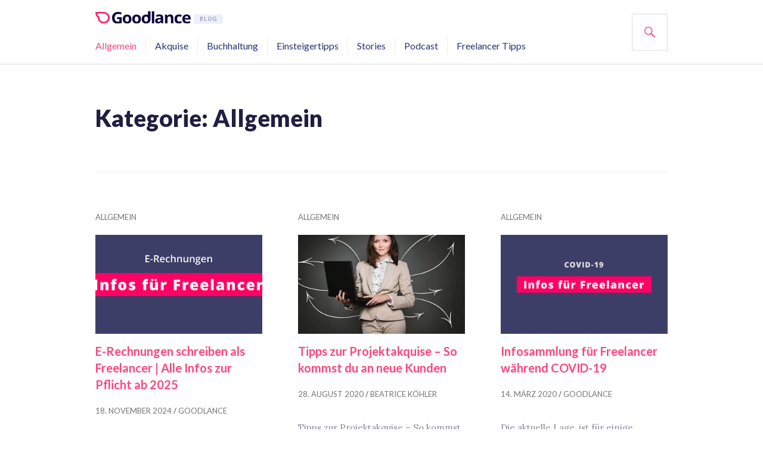

--- FILE ---
content_type: text/html; charset=UTF-8
request_url: https://blog.goodlanceapp.com/index.php/category/allgemein/
body_size: 8074
content:
<!DOCTYPE html><html class=" optml_no_js " lang="de"><head><meta charset="UTF-8"><meta name="viewport" content="width=device-width, initial-scale=1"><link rel="stylesheet" media="print" onload="this.onload=null;this.media='all';" id="ao_optimized_gfonts" href="https://fonts.googleapis.com/css?family=Lora%3A400%2C700%2C400italic%2C700italic%7CLato%3A400%2C700%2C900%2C400italic%2C700italic%2C900italic%7CInconsolata%3A400%2C700&amp;display=swap"><link rel="profile" href="http://gmpg.org/xfn/11"><link rel="pingback" href="https://blog.goodlanceapp.com/xmlrpc.php"><meta name='robots' content='index, follow, max-image-preview:large, max-snippet:-1, max-video-preview:-1' /><meta name="google-site-verification" content="PyuJ9ZOKNWK_ZSEaXXC4u3Dqw0-2NrZXqwBoitoLWmE" /><link media="all" href="https://blog.goodlanceapp.com/wp-content/cache/autoptimize/css/autoptimize_91275bddbdfce07ba5f9889d3936a6cd.css" rel="stylesheet"><title>Allgemein Archive - goodlance</title><meta name="description" content="Der Blog rund um deine Selbstständigkeit als Freelancer. Buchhaltung, Akquise &amp; mehr." /><link rel="canonical" href="https://blog.goodlanceapp.com/index.php/category/allgemein/" /><link rel="next" href="https://blog.goodlanceapp.com/index.php/category/allgemein/page/2/" /><meta property="og:locale" content="de_DE" /><meta property="og:type" content="article" /><meta property="og:title" content="Allgemein Archive - goodlance" /><meta property="og:description" content="Der Blog rund um deine Selbstständigkeit als Freelancer. Buchhaltung, Akquise &amp; mehr." /><meta property="og:url" content="https://blog.goodlanceapp.com/index.php/category/allgemein/" /><meta property="og:site_name" content="goodlance" /><meta name="twitter:card" content="summary_large_image" /><meta name="twitter:site" content="@GoodlanceApp" /> <script type="application/ld+json" class="yoast-schema-graph">{"@context":"https://schema.org","@graph":[{"@type":"CollectionPage","@id":"https://blog.goodlanceapp.com/index.php/category/allgemein/","url":"https://blog.goodlanceapp.com/index.php/category/allgemein/","name":"Allgemein Archive - goodlance","isPartOf":{"@id":"https://blog.goodlanceapp.com/#website"},"primaryImageOfPage":{"@id":"https://blog.goodlanceapp.com/index.php/category/allgemein/#primaryimage"},"image":{"@id":"https://blog.goodlanceapp.com/index.php/category/allgemein/#primaryimage"},"thumbnailUrl":"https://mlunhzglmshz.i.optimole.com/w:auto/h:auto/q:mauto/f:best/https://blog.goodlanceapp.com/wp-content/uploads/2024/11/erechnungen.png","description":"Der Blog rund um deine Selbstständigkeit als Freelancer. Buchhaltung, Akquise & mehr.","breadcrumb":{"@id":"https://blog.goodlanceapp.com/index.php/category/allgemein/#breadcrumb"},"inLanguage":"de"},{"@type":"ImageObject","inLanguage":"de","@id":"https://blog.goodlanceapp.com/index.php/category/allgemein/#primaryimage","url":"https://mlunhzglmshz.i.optimole.com/w:auto/h:auto/q:mauto/f:best/https://blog.goodlanceapp.com/wp-content/uploads/2024/11/erechnungen.png","contentUrl":"https://mlunhzglmshz.i.optimole.com/w:auto/h:auto/q:mauto/f:best/https://blog.goodlanceapp.com/wp-content/uploads/2024/11/erechnungen.png","width":1920,"height":768},{"@type":"BreadcrumbList","@id":"https://blog.goodlanceapp.com/index.php/category/allgemein/#breadcrumb","itemListElement":[{"@type":"ListItem","position":1,"name":"Startseite","item":"https://blog.goodlanceapp.com/"},{"@type":"ListItem","position":2,"name":"Allgemein"}]},{"@type":"WebSite","@id":"https://blog.goodlanceapp.com/#website","url":"https://blog.goodlanceapp.com/","name":"goodlance","description":"Der Freelancer Blog","publisher":{"@id":"https://blog.goodlanceapp.com/#organization"},"potentialAction":[{"@type":"SearchAction","target":{"@type":"EntryPoint","urlTemplate":"https://blog.goodlanceapp.com/?s={search_term_string}"},"query-input":"required name=search_term_string"}],"inLanguage":"de"},{"@type":"Organization","@id":"https://blog.goodlanceapp.com/#organization","name":"Goodlance","url":"https://blog.goodlanceapp.com/","logo":{"@type":"ImageObject","inLanguage":"de","@id":"https://blog.goodlanceapp.com/#/schema/logo/image/","url":"https://mlunhzglmshz.i.optimole.com/w:auto/h:auto/q:mauto/f:best/https://blog.goodlanceapp.com/wp-content/uploads/2019/04/mail_logo.png","contentUrl":"https://mlunhzglmshz.i.optimole.com/w:auto/h:auto/q:mauto/f:best/https://blog.goodlanceapp.com/wp-content/uploads/2019/04/mail_logo.png","width":180,"height":24,"caption":"Goodlance"},"image":{"@id":"https://blog.goodlanceapp.com/#/schema/logo/image/"},"sameAs":["https://www.facebook.com/GoodlanceApp/","https://x.com/GoodlanceApp","https://insagram.com/Goodlance"]}]}</script> <link rel='dns-prefetch' href='//mlunhzglmshz.i.optimole.com' /><link href='https://fonts.gstatic.com' crossorigin='anonymous' rel='preconnect' /><link rel='preconnect' href='https://mlunhzglmshz.i.optimole.com' /><link rel="alternate" type="application/rss+xml" title="goodlance &raquo; Feed" href="https://blog.goodlanceapp.com/index.php/feed/" /><link rel="alternate" type="application/rss+xml" title="goodlance &raquo; Allgemein Kategorie-Feed" href="https://blog.goodlanceapp.com/index.php/category/allgemein/feed/" /> <script type="text/javascript" id="mashsb-js-extra">var mashsb = {"shares":"0","round_shares":"1","animate_shares":"0","dynamic_buttons":"0","share_url":"https:\/\/blog.goodlanceapp.com\/index.php\/2024\/11\/18\/e-rechnungen-schreiben-als-freelancer-alle-infos-zur-pflicht-ab-2025\/","title":"E-Rechnungen+schreiben+als+Freelancer+%7C+Alle+Infos+zur+Pflicht+ab+2025","image":"https:\/\/mlunhzglmshz.i.optimole.com\/w:auto\/h:auto\/q:mauto\/f:best\/https:\/\/blog.goodlanceapp.com\/wp-content\/uploads\/2024\/11\/erechnungen.png","desc":"Was ist eine E-Rechnung eigentlich? \u2753\n\n\n\nEine E-Rechnung ist mehr als nur ein simples PDF. In ihr sind strukturierte Daten eingebettet, die maschinenlesbar sind. Das bedeutet, dass Angaben wie der Rechnungsbetrag, Kundendaten und Rechnungspositionen direkt von \u2026","hashtag":"GoodlanceApp","subscribe":"content","subscribe_url":"","activestatus":"1","singular":"0","twitter_popup":"1","refresh":"0","nonce":"257381fa75","postid":"","servertime":"1768972929","ajaxurl":"https:\/\/blog.goodlanceapp.com\/wp-admin\/admin-ajax.php"};</script> <script type="text/javascript" id="optml-print-js-after">(function(w, d){
					w.addEventListener("beforeprint", function(){
						let images = d.getElementsByTagName( "img" );
							for (let img of images) {
								if ( !img.dataset.optSrc) {
									continue;
								}
								img.src = img.dataset.optSrc;
								delete img.dataset.optSrc;
							}
					});
			
			}(window, document));</script> <link rel="https://api.w.org/" href="https://blog.goodlanceapp.com/index.php/wp-json/" /><link rel="alternate" title="JSON" type="application/json" href="https://blog.goodlanceapp.com/index.php/wp-json/wp/v2/categories/1" /><link rel="EditURI" type="application/rsd+xml" title="RSD" href="https://blog.goodlanceapp.com/xmlrpc.php?rsd" /><meta name="generator" content="WordPress 6.6.4" />  <script type="text/javascript">var _gaq = _gaq || [];
			_gaq.push(['_gat._anonymizeIp']);
			_gaq.push(['_setAccount', 'UA-83967418-1']);
			_gaq.push(['_trackPageview']);
			(function() {
				var ga = document.createElement('script'); ga.type = 'text/javascript'; ga.async = true;
				ga.src = ('https:' == document.location.protocol ? 'https://ssl' : 'http://www') + '.google-analytics.com/ga.js';
				var s = document.getElementsByTagName('script')[0]; s.parentNode.insertBefore(ga, s);
			})();</script> <meta name="generator" content="Optimole 3.13.4"> <script type="application/javascript">document.documentElement.className = document.documentElement.className.replace(/\boptml_no_js\b/g, "");
						(function(w, d){
							var b = d.getElementsByTagName("head")[0];
							var s = d.createElement("script");
							var v = ("IntersectionObserver" in w && "isIntersecting" in w.IntersectionObserverEntry.prototype) ? "_no_poly" : "";
							s.async = true;
							s.src = "https://mlunhzglmshz.i.optimole.com/js-lib/v2/latest/optimole_lib" + v  + ".min.js";
							b.appendChild(s);
							w.optimoleData = {
								lazyloadOnly: "optimole-lazy-only",
								backgroundReplaceClasses: [],
								nativeLazyload : false,
								scalingDisabled: false,
								watchClasses: [],
								backgroundLazySelectors: ".elementor-section[data-settings*=\"background_background\"], .elementor-section > .elementor-background-overlay, [class*=\"wp-block-cover\"][style*=\"background-image\"], [class*=\"wp-block-group\"][style*=\"background-image\"]",
								network_optimizations: false,
								ignoreDpr: true,
								quality: 0,
								maxWidth: 1920,
								maxHeight: 1080,
							}
						}(window, document));</script><link rel="icon" href="https://mlunhzglmshz.i.optimole.com/w:32/h:32/q:mauto/f:best/https://blog.goodlanceapp.com/wp-content/uploads/2017/01/cropped-appicon.png" sizes="32x32" /><link rel="icon" href="https://mlunhzglmshz.i.optimole.com/w:192/h:192/q:mauto/f:best/https://blog.goodlanceapp.com/wp-content/uploads/2017/01/cropped-appicon.png" sizes="192x192" /><link rel="apple-touch-icon" href="https://mlunhzglmshz.i.optimole.com/w:180/h:180/q:mauto/f:best/https://blog.goodlanceapp.com/wp-content/uploads/2017/01/cropped-appicon.png" /><meta name="msapplication-TileImage" content="https://mlunhzglmshz.i.optimole.com/w:270/h:270/q:mauto/f:best/https://blog.goodlanceapp.com/wp-content/uploads/2017/01/cropped-appicon.png" /></head><body class="archive category category-allgemein category-1 group-blog no-sidebar-widget"><div id="page" class="hfeed site"> <a class="skip-link screen-reader-text" href="#content">Zum Inhalt springen</a><header id="masthead" class="site-header" role="banner"><div class="site-header-inner"><div class="site-branding"><h1 class="site-title"><a href="https://blog.goodlanceapp.com/" rel="home"><noscript><img class="gdl-logo" src="https://goodlanceapp.com/assets/images/goodlance_logo.svg" alt="Logo"></noscript><img class="lazyload gdl-logo" src='data:image/svg+xml,%3Csvg%20xmlns=%22http://www.w3.org/2000/svg%22%20viewBox=%220%200%20210%20140%22%3E%3C/svg%3E' data-src="https://goodlanceapp.com/assets/images/goodlance_logo.svg" alt="Logo"></a></h1><h2 class="site-description">Der Freelancer Blog</h2></div><nav id="site-navigation" class="main-navigation" role="navigation"> <button class="menu-toggle" aria-controls="primary-menu" aria-expanded="false"><span class="screen-reader-text">Primäres Menü</span></button><div class="menu-oberes-menue-container"><ul id="primary-menu" class="menu"><li id="menu-item-55" class="menu-item menu-item-type-taxonomy menu-item-object-category current-menu-item menu-item-55"><a href="https://blog.goodlanceapp.com/index.php/category/allgemein/" aria-current="page">Allgemein</a></li><li id="menu-item-54" class="menu-item menu-item-type-taxonomy menu-item-object-category menu-item-54"><a href="https://blog.goodlanceapp.com/index.php/category/akquise/">Akquise</a></li><li id="menu-item-56" class="menu-item menu-item-type-taxonomy menu-item-object-category menu-item-56"><a href="https://blog.goodlanceapp.com/index.php/category/buchhaltung/">Buchhaltung</a></li><li id="menu-item-57" class="menu-item menu-item-type-taxonomy menu-item-object-category menu-item-57"><a href="https://blog.goodlanceapp.com/index.php/category/einsteigertipps/">Einsteigertipps</a></li><li id="menu-item-58" class="menu-item menu-item-type-taxonomy menu-item-object-category menu-item-58"><a href="https://blog.goodlanceapp.com/index.php/category/stories/">Stories</a></li><li id="menu-item-242" class="menu-item menu-item-type-custom menu-item-object-custom menu-item-242"><a href="http://Freelancer-Podcast.de">Podcast</a></li><li id="menu-item-266" class="menu-item menu-item-type-custom menu-item-object-custom menu-item-266"><a href="https://tipps.goodlanceapp.com/">Freelancer Tipps</a></li></ul></div></nav><div id="search-header" class="search-header"> <button class="search-toggle" aria-controls="search-form" aria-expanded="false"><span class="screen-reader-text">Suche</span></button><form role="search" method="get" class="search-form" action="https://blog.goodlanceapp.com/"> <label> <span class="screen-reader-text">Suche nach:</span> <input type="search" class="search-field" placeholder="Suchen …" value="" name="s" /> </label> <input type="submit" class="search-submit" value="Suchen" /></form></div></div></header><div id="content" class="site-content"><div id="primary" class="content-area"><main id="main" class="site-main" role="main"><header class="page-header"><h1 class="page-title">Kategorie: <span>Allgemein</span></h1></header><article id="post-563" class="post-563 post type-post status-publish format-standard has-post-thumbnail hentry category-allgemein tag-e-rechnung tag-xrechnung tag-zugpferd"><header class="entry-header"><div class="entry-meta"> <span class="cat-links"><a href="https://blog.goodlanceapp.com/index.php/category/allgemein/" rel="category tag">Allgemein</a></span></div> <a class="post-thumbnail" href="https://blog.goodlanceapp.com/index.php/2024/11/18/e-rechnungen-schreiben-als-freelancer-alle-infos-zur-pflicht-ab-2025/"> <img width="720" height="426" src="https://mlunhzglmshz.i.optimole.com/w:720/h:426/q:mauto/rt:fill/g:ce/f:best/https://blog.goodlanceapp.com/wp-content/uploads/2024/11/erechnungen.png" class="attachment-gazette-post-thumbnail size-gazette-post-thumbnail wp-post-image" alt="" decoding="async" fetchpriority="high" /> </a><h1 class="entry-title"><a href="https://blog.goodlanceapp.com/index.php/2024/11/18/e-rechnungen-schreiben-als-freelancer-alle-infos-zur-pflicht-ab-2025/" rel="bookmark">E-Rechnungen schreiben als Freelancer | Alle Infos zur Pflicht ab 2025</a></h1><div class="entry-meta"> <span class="posted-on"><a href="https://blog.goodlanceapp.com/index.php/2024/11/18/e-rechnungen-schreiben-als-freelancer-alle-infos-zur-pflicht-ab-2025/" rel="bookmark"><time class="entry-date published" datetime="2024-11-18T12:01:10+01:00">18. November 2024</time><time class="updated" datetime="2024-11-18T12:03:26+01:00">18. November 2024</time></a></span><span class="byline"> <span class="author vcard"><a class="url fn n" href="https://blog.goodlanceapp.com/index.php/author/goodlance/">Goodlance</a></span></span></div></header><div class="entry-summary"><p>Was ist eine E-Rechnung eigentlich? ❓ Eine E-Rechnung ist mehr als nur ein simples PDF. In ihr sind strukturierte Daten eingebettet, die maschinenlesbar sind. Das bedeutet, dass Angaben wie der Rechnungsbetrag, Kundendaten und Rechnungspositionen direkt von Buchhaltungssoftware oder einem E-Rechnung &hellip; <a href="https://blog.goodlanceapp.com/index.php/2024/11/18/e-rechnungen-schreiben-als-freelancer-alle-infos-zur-pflicht-ab-2025/" class="more-link"><span class="screen-reader-text">E-Rechnungen schreiben als Freelancer | Alle Infos zur Pflicht ab 2025</span> weiterlesen</a></p></div></article><article id="post-548" class="post-548 post type-post status-publish format-standard has-post-thumbnail hentry category-allgemein"><header class="entry-header"><div class="entry-meta"> <span class="cat-links"><a href="https://blog.goodlanceapp.com/index.php/category/allgemein/" rel="category tag">Allgemein</a></span></div> <a class="post-thumbnail" href="https://blog.goodlanceapp.com/index.php/2020/08/28/tipps-zur-projektakquise-so-kommst-du-an-neue-kunden/"> <noscript><img fetchpriority="high" width="720" height="426" src="https://mlunhzglmshz.i.optimole.com/w:720/h:426/q:mauto/rt:fill/g:ce/f:best/https://blog.goodlanceapp.com/wp-content/uploads/2020/08/117889683_1047269665687750_7449623583391697315_n.jpg" class="attachment-gazette-post-thumbnail size-gazette-post-thumbnail wp-post-image" alt="" decoding="async" /></noscript><img width="720" height="426" src='data:image/svg+xml,%3Csvg%20xmlns=%22http://www.w3.org/2000/svg%22%20viewBox=%220%200%20720%20426%22%3E%3C/svg%3E' data-src="https://mlunhzglmshz.i.optimole.com/w:720/h:426/q:mauto/rt:fill/g:ce/f:best/https://blog.goodlanceapp.com/wp-content/uploads/2020/08/117889683_1047269665687750_7449623583391697315_n.jpg" class="lazyload attachment-gazette-post-thumbnail size-gazette-post-thumbnail wp-post-image" alt="" decoding="async" /> </a><h1 class="entry-title"><a href="https://blog.goodlanceapp.com/index.php/2020/08/28/tipps-zur-projektakquise-so-kommst-du-an-neue-kunden/" rel="bookmark">Tipps zur Projektakquise – So kommst du an neue Kunden</a></h1><div class="entry-meta"> <span class="posted-on"><a href="https://blog.goodlanceapp.com/index.php/2020/08/28/tipps-zur-projektakquise-so-kommst-du-an-neue-kunden/" rel="bookmark"><time class="entry-date published" datetime="2020-08-28T12:57:12+02:00">28. August 2020</time><time class="updated" datetime="2022-08-09T15:35:34+02:00">9. August 2022</time></a></span><span class="byline"> <span class="author vcard"><a class="url fn n" href="https://blog.goodlanceapp.com/index.php/author/beatrice/">Beatrice Köhler</a></span></span></div></header><div class="entry-summary"><p>Tipps zur Projektakquise – So kommst du an neue Kunden Erfolgreiche Projektakquise ist für Freelancer elementar wichtig. Sie sichert dein Einkommen und somit auch deine Selbstständigkeit Im folgenden Beitrag bekommst du wichtige Tipps zur Projektakquise. Außerdem lernst du viele unterschiedliche &hellip; <a href="https://blog.goodlanceapp.com/index.php/2020/08/28/tipps-zur-projektakquise-so-kommst-du-an-neue-kunden/" class="more-link"><span class="screen-reader-text">Tipps zur Projektakquise – So kommst du an neue Kunden</span> weiterlesen</a></p></div></article><article id="post-526" class="post-526 post type-post status-publish format-standard has-post-thumbnail hentry category-allgemein"><header class="entry-header"><div class="entry-meta"> <span class="cat-links"><a href="https://blog.goodlanceapp.com/index.php/category/allgemein/" rel="category tag">Allgemein</a></span></div> <a class="post-thumbnail" href="https://blog.goodlanceapp.com/index.php/2020/03/14/infosammlung-fuer-freelancer-waehrend-covid-19/"> <noscript><img fetchpriority="high" width="720" height="426" src="https://mlunhzglmshz.i.optimole.com/w:720/h:426/q:mauto/rt:fill/g:ce/f:best/https://blog.goodlanceapp.com/wp-content/uploads/2020/03/covid.png" class="attachment-gazette-post-thumbnail size-gazette-post-thumbnail wp-post-image" alt="" decoding="async" /></noscript><img width="720" height="426" src='data:image/svg+xml,%3Csvg%20xmlns=%22http://www.w3.org/2000/svg%22%20viewBox=%220%200%20720%20426%22%3E%3C/svg%3E' data-src="https://mlunhzglmshz.i.optimole.com/w:720/h:426/q:mauto/rt:fill/g:ce/f:best/https://blog.goodlanceapp.com/wp-content/uploads/2020/03/covid.png" class="lazyload attachment-gazette-post-thumbnail size-gazette-post-thumbnail wp-post-image" alt="" decoding="async" /> </a><h1 class="entry-title"><a href="https://blog.goodlanceapp.com/index.php/2020/03/14/infosammlung-fuer-freelancer-waehrend-covid-19/" rel="bookmark">Infosammlung für Freelancer während COVID-19</a></h1><div class="entry-meta"> <span class="posted-on"><a href="https://blog.goodlanceapp.com/index.php/2020/03/14/infosammlung-fuer-freelancer-waehrend-covid-19/" rel="bookmark"><time class="entry-date published" datetime="2020-03-14T12:05:59+01:00">14. März 2020</time><time class="updated" datetime="2020-03-26T11:54:53+01:00">26. März 2020</time></a></span><span class="byline"> <span class="author vcard"><a class="url fn n" href="https://blog.goodlanceapp.com/index.php/author/goodlance/">Goodlance</a></span></span></div></header><div class="entry-summary"><p>Die aktuelle Lage, ist für einige Freelancer bereits existenzbedrohend, da zugesagte Aufträge plötzlich wegfallen und ein Verdienstausfall droht. Hier wollen wir alle relevanten Ressourcen, Tipps und Infos sammeln. +++ Stand: 26. März 11:00 Uhr +++ Verdienstausfall was tun? Grundsätzlich gilt, &hellip; <a href="https://blog.goodlanceapp.com/index.php/2020/03/14/infosammlung-fuer-freelancer-waehrend-covid-19/" class="more-link"><span class="screen-reader-text">Infosammlung für Freelancer während COVID-19</span> weiterlesen</a></p></div></article><article id="post-519" class="post-519 post type-post status-publish format-standard has-post-thumbnail hentry category-allgemein"><header class="entry-header"><div class="entry-meta"> <span class="cat-links"><a href="https://blog.goodlanceapp.com/index.php/category/allgemein/" rel="category tag">Allgemein</a></span></div> <a class="post-thumbnail" href="https://blog.goodlanceapp.com/index.php/2019/10/16/wie-slack-gruppen-deine-freelance-karriere-foerdern-koennen/"> <noscript><img width="720" height="426" src="https://mlunhzglmshz.i.optimole.com/w:720/h:426/q:mauto/rt:fill/g:ce/f:best/https://blog.goodlanceapp.com/wp-content/uploads/2019/10/Bildschirmfoto-2019-10-16-um-12.47.06.png" class="attachment-gazette-post-thumbnail size-gazette-post-thumbnail wp-post-image" alt="" decoding="async" /></noscript><img width="720" height="426" src='data:image/svg+xml,%3Csvg%20xmlns=%22http://www.w3.org/2000/svg%22%20viewBox=%220%200%20720%20426%22%3E%3C/svg%3E' data-src="https://mlunhzglmshz.i.optimole.com/w:720/h:426/q:mauto/rt:fill/g:ce/f:best/https://blog.goodlanceapp.com/wp-content/uploads/2019/10/Bildschirmfoto-2019-10-16-um-12.47.06.png" class="lazyload attachment-gazette-post-thumbnail size-gazette-post-thumbnail wp-post-image" alt="" decoding="async" /> </a><h1 class="entry-title"><a href="https://blog.goodlanceapp.com/index.php/2019/10/16/wie-slack-gruppen-deine-freelance-karriere-foerdern-koennen/" rel="bookmark">Wie Slack-Gruppen deine Freelance-Karriere fördern können</a></h1><div class="entry-meta"> <span class="posted-on"><a href="https://blog.goodlanceapp.com/index.php/2019/10/16/wie-slack-gruppen-deine-freelance-karriere-foerdern-koennen/" rel="bookmark"><time class="entry-date published updated" datetime="2019-10-16T12:58:48+02:00">16. Oktober 2019</time></a></span><span class="byline"> <span class="author vcard"><a class="url fn n" href="https://blog.goodlanceapp.com/index.php/author/goodlance/">Goodlance</a></span></span></div></header><div class="entry-summary"><p>Die Arbeit als Freelancer/-in kann schnell einsam werden. Während herkömmliche Angestellte täglich von Kolleginnen und Kollegen umgeben sind, müssen sich Freelancer/-innen mehr bemühen, ihr berufliches Netzwerk zu pflegen und während der Arbeit sozial zu sein. Doch auch wir schätzen es, &hellip; <a href="https://blog.goodlanceapp.com/index.php/2019/10/16/wie-slack-gruppen-deine-freelance-karriere-foerdern-koennen/" class="more-link"><span class="screen-reader-text">Wie Slack-Gruppen deine Freelance-Karriere fördern können</span> weiterlesen</a></p></div></article><article id="post-510" class="post-510 post type-post status-publish format-standard has-post-thumbnail hentry category-allgemein"><header class="entry-header"><div class="entry-meta"> <span class="cat-links"><a href="https://blog.goodlanceapp.com/index.php/category/allgemein/" rel="category tag">Allgemein</a></span></div> <a class="post-thumbnail" href="https://blog.goodlanceapp.com/index.php/2019/09/25/konflikte-mit-kunden-vermeiden/"> <noscript><img width="720" height="426" src="https://mlunhzglmshz.i.optimole.com/w:720/h:426/q:mauto/rt:fill/g:ce/f:best/https://blog.goodlanceapp.com/wp-content/uploads/2019/09/photo-1517128076055-be58e94ba823.jpeg" class="attachment-gazette-post-thumbnail size-gazette-post-thumbnail wp-post-image" alt="" decoding="async" /></noscript><img width="720" height="426" src='data:image/svg+xml,%3Csvg%20xmlns=%22http://www.w3.org/2000/svg%22%20viewBox=%220%200%20720%20426%22%3E%3C/svg%3E' data-src="https://mlunhzglmshz.i.optimole.com/w:720/h:426/q:mauto/rt:fill/g:ce/f:best/https://blog.goodlanceapp.com/wp-content/uploads/2019/09/photo-1517128076055-be58e94ba823.jpeg" class="lazyload attachment-gazette-post-thumbnail size-gazette-post-thumbnail wp-post-image" alt="" decoding="async" /> </a><h1 class="entry-title"><a href="https://blog.goodlanceapp.com/index.php/2019/09/25/konflikte-mit-kunden-vermeiden/" rel="bookmark">Konflikte mit Kunden vermeiden</a></h1><div class="entry-meta"> <span class="posted-on"><a href="https://blog.goodlanceapp.com/index.php/2019/09/25/konflikte-mit-kunden-vermeiden/" rel="bookmark"><time class="entry-date published" datetime="2019-09-25T14:30:49+02:00">25. September 2019</time><time class="updated" datetime="2019-09-25T14:46:54+02:00">25. September 2019</time></a></span><span class="byline"> <span class="author vcard"><a class="url fn n" href="https://blog.goodlanceapp.com/index.php/author/goodlance/">Goodlance</a></span></span></div></header><div class="entry-summary"><p>An Aufträge, in denen es zu Streitigkeiten mit Kunden kam, erinnern wir uns oft unsere ganze Karriere lang. Je nach Konflikt, eskalieren solche Situationen so manches Mal, sogar bis vor ein Gericht und beide Parteien können dabei eigentlich nur verlieren. &hellip; <a href="https://blog.goodlanceapp.com/index.php/2019/09/25/konflikte-mit-kunden-vermeiden/" class="more-link"><span class="screen-reader-text">Konflikte mit Kunden vermeiden</span> weiterlesen</a></p></div></article><article id="post-449" class="post-449 post type-post status-publish format-standard has-post-thumbnail hentry category-allgemein category-buchhaltung category-finanzen tag-ausland tag-ausweisen tag-drittland tag-elster tag-oesterreich tag-rechnung tag-rechnungen tag-reversecharge tag-schweiz tag-steuer tag-steuersatz tag-umsatzsteuer"><header class="entry-header"><div class="entry-meta"> <span class="cat-links"><a href="https://blog.goodlanceapp.com/index.php/category/allgemein/" rel="category tag">Allgemein</a>, <a href="https://blog.goodlanceapp.com/index.php/category/buchhaltung/" rel="category tag">Buchhaltung</a>, <a href="https://blog.goodlanceapp.com/index.php/category/finanzen/" rel="category tag">Finanzen</a></span></div> <a class="post-thumbnail" href="https://blog.goodlanceapp.com/index.php/2019/06/01/freelancer-umsatzsteuer-guide-auf-rechnung/"> <noscript><img width="720" height="426" src="https://mlunhzglmshz.i.optimole.com/w:720/h:426/q:mauto/rt:fill/g:ce/f:best/https://blog.goodlanceapp.com/wp-content/uploads/2019/06/photo-1554224155-6726b3ff858f.jpeg" class="attachment-gazette-post-thumbnail size-gazette-post-thumbnail wp-post-image" alt="" decoding="async" /></noscript><img width="720" height="426" src='data:image/svg+xml,%3Csvg%20xmlns=%22http://www.w3.org/2000/svg%22%20viewBox=%220%200%20720%20426%22%3E%3C/svg%3E' data-src="https://mlunhzglmshz.i.optimole.com/w:720/h:426/q:mauto/rt:fill/g:ce/f:best/https://blog.goodlanceapp.com/wp-content/uploads/2019/06/photo-1554224155-6726b3ff858f.jpeg" class="lazyload attachment-gazette-post-thumbnail size-gazette-post-thumbnail wp-post-image" alt="" decoding="async" /> </a><h1 class="entry-title"><a href="https://blog.goodlanceapp.com/index.php/2019/06/01/freelancer-umsatzsteuer-guide-auf-rechnung/" rel="bookmark">Freelancer Umsatzsteuer Guide für Rechnungen</a></h1><div class="entry-meta"> <span class="posted-on"><a href="https://blog.goodlanceapp.com/index.php/2019/06/01/freelancer-umsatzsteuer-guide-auf-rechnung/" rel="bookmark"><time class="entry-date published" datetime="2019-06-01T16:57:39+02:00">1. Juni 2019</time><time class="updated" datetime="2019-06-01T16:57:40+02:00">1. Juni 2019</time></a></span><span class="byline"> <span class="author vcard"><a class="url fn n" href="https://blog.goodlanceapp.com/index.php/author/goodlance/">Goodlance</a></span></span></div></header><div class="entry-summary"><p>Das Ausweisen der Umsatzsteuer auf einer Rechnung, gehört für Freelancer zu den häufigsten Fehlerquellen. Wenn Rechnungen ins Ausland geschrieben werden, ist das Fehlerpotential besonders hoch. Mit diesem Guide wollen wir dir eine einfache Übersicht über alle Fälle geben. <a href="https://blog.goodlanceapp.com/index.php/2019/06/01/freelancer-umsatzsteuer-guide-auf-rechnung/" class="more-link"><span class="screen-reader-text">Freelancer Umsatzsteuer Guide für Rechnungen</span> weiterlesen</a></p></div></article><article id="post-420" class="post-420 post type-post status-publish format-standard has-post-thumbnail hentry category-allgemein"><header class="entry-header"><div class="entry-meta"> <span class="cat-links"><a href="https://blog.goodlanceapp.com/index.php/category/allgemein/" rel="category tag">Allgemein</a></span></div> <a class="post-thumbnail" href="https://blog.goodlanceapp.com/index.php/2019/05/24/freelancer-werden-ressourcen-fuer-den-idealen-start/"> <noscript><img width="720" height="426" src="https://mlunhzglmshz.i.optimole.com/w:720/h:426/q:mauto/rt:fill/g:ce/f:best/https://blog.goodlanceapp.com/wp-content/uploads/2019/05/photo-1485388276992-0ce5ce2d6981.jpeg" class="attachment-gazette-post-thumbnail size-gazette-post-thumbnail wp-post-image" alt="" decoding="async" /></noscript><img width="720" height="426" src='data:image/svg+xml,%3Csvg%20xmlns=%22http://www.w3.org/2000/svg%22%20viewBox=%220%200%20720%20426%22%3E%3C/svg%3E' data-src="https://mlunhzglmshz.i.optimole.com/w:720/h:426/q:mauto/rt:fill/g:ce/f:best/https://blog.goodlanceapp.com/wp-content/uploads/2019/05/photo-1485388276992-0ce5ce2d6981.jpeg" class="lazyload attachment-gazette-post-thumbnail size-gazette-post-thumbnail wp-post-image" alt="" decoding="async" /> </a><h1 class="entry-title"><a href="https://blog.goodlanceapp.com/index.php/2019/05/24/freelancer-werden-ressourcen-fuer-den-idealen-start/" rel="bookmark">Freelancer werden &#8211; Ressourcen für den idealen Start</a></h1><div class="entry-meta"> <span class="posted-on"><a href="https://blog.goodlanceapp.com/index.php/2019/05/24/freelancer-werden-ressourcen-fuer-den-idealen-start/" rel="bookmark"><time class="entry-date published" datetime="2019-05-24T13:45:29+02:00">24. Mai 2019</time><time class="updated" datetime="2019-06-01T15:48:24+02:00">1. Juni 2019</time></a></span><span class="byline"> <span class="author vcard"><a class="url fn n" href="https://blog.goodlanceapp.com/index.php/author/goodlance/">Goodlance</a></span></span></div></header><div class="entry-summary"><p>Wir erweitern diesen Artikel stetig In diesem Artikel sammeln wir hilfreiche Ressourcen für angehende Freelancer. Blogs Freiberufler Werden Ralf Schmitzer schreibt in seinem Blog regelmäßig neue Beiträge zum Thema Freelancing. Von der Anmeldung beim Finanzamt, über Versicherungen, bis hin zur &hellip; <a href="https://blog.goodlanceapp.com/index.php/2019/05/24/freelancer-werden-ressourcen-fuer-den-idealen-start/" class="more-link"><span class="screen-reader-text">Freelancer werden &#8211; Ressourcen für den idealen Start</span> weiterlesen</a></p></div></article><article id="post-377" class="post-377 post type-post status-publish format-standard has-post-thumbnail hentry category-allgemein"><header class="entry-header"><div class="entry-meta"> <span class="cat-links"><a href="https://blog.goodlanceapp.com/index.php/category/allgemein/" rel="category tag">Allgemein</a></span></div> <a class="post-thumbnail" href="https://blog.goodlanceapp.com/index.php/2018/12/18/der-weg-zum-perfekten-freelancer-tool-2019-bei-goodlance/"> <noscript><img width="720" height="426" src="https://mlunhzglmshz.i.optimole.com/w:720/h:426/q:mauto/rt:fill/g:ce/f:best/https://blog.goodlanceapp.com/wp-content/uploads/2018/12/photo-1494925004943-5d5ba07360be.jpeg" class="attachment-gazette-post-thumbnail size-gazette-post-thumbnail wp-post-image" alt="" decoding="async" /></noscript><img width="720" height="426" src='data:image/svg+xml,%3Csvg%20xmlns=%22http://www.w3.org/2000/svg%22%20viewBox=%220%200%20720%20426%22%3E%3C/svg%3E' data-src="https://mlunhzglmshz.i.optimole.com/w:720/h:426/q:mauto/rt:fill/g:ce/f:best/https://blog.goodlanceapp.com/wp-content/uploads/2018/12/photo-1494925004943-5d5ba07360be.jpeg" class="lazyload attachment-gazette-post-thumbnail size-gazette-post-thumbnail wp-post-image" alt="" decoding="async" /> </a><h1 class="entry-title"><a href="https://blog.goodlanceapp.com/index.php/2018/12/18/der-weg-zum-perfekten-freelancer-tool-2019-bei-goodlance/" rel="bookmark">Der Weg zum perfekten Freelancer-Tool: 2019 bei Goodlance</a></h1><div class="entry-meta"> <span class="posted-on"><a href="https://blog.goodlanceapp.com/index.php/2018/12/18/der-weg-zum-perfekten-freelancer-tool-2019-bei-goodlance/" rel="bookmark"><time class="entry-date published" datetime="2018-12-18T12:18:34+01:00">18. Dezember 2018</time><time class="updated" datetime="2018-12-18T12:52:55+01:00">18. Dezember 2018</time></a></span><span class="byline"> <span class="author vcard"><a class="url fn n" href="https://blog.goodlanceapp.com/index.php/author/goodlance/">Goodlance</a></span></span></div></header><div class="entry-summary"><p>Auch dieses Jahr wollen wir wieder einen Ausblick auf das kommende Jahr geben und unser Jahr 2018 rückblickend betrachten. Timeline 2018 Januar 2018:                Umsatzsteuervoranmeldung, neuer ToDo-Widget auf dem Dashboard Februar 2018:      &hellip; <a href="https://blog.goodlanceapp.com/index.php/2018/12/18/der-weg-zum-perfekten-freelancer-tool-2019-bei-goodlance/" class="more-link"><span class="screen-reader-text">Der Weg zum perfekten Freelancer-Tool: 2019 bei Goodlance</span> weiterlesen</a></p></div></article><article id="post-325" class="post-325 post type-post status-publish format-standard has-post-thumbnail hentry category-allgemein category-finanzen tag-finanzen tag-freelancer tag-freiberufler tag-kunden tag-umsatz"><header class="entry-header"><div class="entry-meta"> <span class="cat-links"><a href="https://blog.goodlanceapp.com/index.php/category/allgemein/" rel="category tag">Allgemein</a>, <a href="https://blog.goodlanceapp.com/index.php/category/finanzen/" rel="category tag">Finanzen</a></span></div> <a class="post-thumbnail" href="https://blog.goodlanceapp.com/index.php/2018/06/23/mehr-umsatz-als-freelancer-so-erreichst-du-das-naechste-level-deiner-freiberuflichkeit/"> <noscript><img width="720" height="426" src="https://mlunhzglmshz.i.optimole.com/w:720/h:426/q:mauto/rt:fill/g:ce/f:best/https://blog.goodlanceapp.com/wp-content/uploads/2018/06/blog1.png" class="attachment-gazette-post-thumbnail size-gazette-post-thumbnail wp-post-image" alt="" decoding="async" /></noscript><img width="720" height="426" src='data:image/svg+xml,%3Csvg%20xmlns=%22http://www.w3.org/2000/svg%22%20viewBox=%220%200%20720%20426%22%3E%3C/svg%3E' data-src="https://mlunhzglmshz.i.optimole.com/w:720/h:426/q:mauto/rt:fill/g:ce/f:best/https://blog.goodlanceapp.com/wp-content/uploads/2018/06/blog1.png" class="lazyload attachment-gazette-post-thumbnail size-gazette-post-thumbnail wp-post-image" alt="" decoding="async" /> </a><h1 class="entry-title"><a href="https://blog.goodlanceapp.com/index.php/2018/06/23/mehr-umsatz-als-freelancer-so-erreichst-du-das-naechste-level-deiner-freiberuflichkeit/" rel="bookmark">Mehr Umsatz als Freelancer &#8211; So wächst du nachhaltig</a></h1><div class="entry-meta"> <span class="posted-on"><a href="https://blog.goodlanceapp.com/index.php/2018/06/23/mehr-umsatz-als-freelancer-so-erreichst-du-das-naechste-level-deiner-freiberuflichkeit/" rel="bookmark"><time class="entry-date published" datetime="2018-06-23T20:24:04+02:00">23. Juni 2018</time><time class="updated" datetime="2019-06-01T15:51:50+02:00">1. Juni 2019</time></a></span><span class="byline"> <span class="author vcard"><a class="url fn n" href="https://blog.goodlanceapp.com/index.php/author/goodlance/">Goodlance</a></span></span></div></header><div class="entry-summary"><p>Nachhaltiges Wachstum &#8211; Davon liest man immer wieder im Zusammenhang mit StartUps und Unternehmen. Doch auch für Freelancer ist das Thema existentiell wichtig. Die Frage nach mehr Umsatz  stellt sich spätestens, wenn deine Auftragslage einen Überschuss aufweist. Nun kannst du &hellip; <a href="https://blog.goodlanceapp.com/index.php/2018/06/23/mehr-umsatz-als-freelancer-so-erreichst-du-das-naechste-level-deiner-freiberuflichkeit/" class="more-link"><span class="screen-reader-text">Mehr Umsatz als Freelancer &#8211; So wächst du nachhaltig</span> weiterlesen</a></p></div></article><article id="post-309" class="post-309 post type-post status-publish format-standard has-post-thumbnail hentry category-allgemein"><header class="entry-header"><div class="entry-meta"> <span class="cat-links"><a href="https://blog.goodlanceapp.com/index.php/category/allgemein/" rel="category tag">Allgemein</a></span></div> <a class="post-thumbnail" href="https://blog.goodlanceapp.com/index.php/2018/04/24/dsgvo-bei-goodlance-informationen-fuer-kunden/"> <noscript><img width="720" height="426" src="https://mlunhzglmshz.i.optimole.com/w:720/h:426/q:mauto/rt:fill/g:ce/f:best/https://blog.goodlanceapp.com/wp-content/uploads/2018/04/bgwordpress.png" class="attachment-gazette-post-thumbnail size-gazette-post-thumbnail wp-post-image" alt="" decoding="async" /></noscript><img width="720" height="426" src='data:image/svg+xml,%3Csvg%20xmlns=%22http://www.w3.org/2000/svg%22%20viewBox=%220%200%20720%20426%22%3E%3C/svg%3E' data-src="https://mlunhzglmshz.i.optimole.com/w:720/h:426/q:mauto/rt:fill/g:ce/f:best/https://blog.goodlanceapp.com/wp-content/uploads/2018/04/bgwordpress.png" class="lazyload attachment-gazette-post-thumbnail size-gazette-post-thumbnail wp-post-image" alt="" decoding="async" /> </a><h1 class="entry-title"><a href="https://blog.goodlanceapp.com/index.php/2018/04/24/dsgvo-bei-goodlance-informationen-fuer-kunden/" rel="bookmark">DSGVO bei Goodlance &#8211; Informationen für Kunden</a></h1><div class="entry-meta"> <span class="posted-on"><a href="https://blog.goodlanceapp.com/index.php/2018/04/24/dsgvo-bei-goodlance-informationen-fuer-kunden/" rel="bookmark"><time class="entry-date published" datetime="2018-04-24T14:17:42+02:00">24. April 2018</time><time class="updated" datetime="2018-05-25T10:16:31+02:00">25. Mai 2018</time></a></span><span class="byline"> <span class="author vcard"><a class="url fn n" href="https://blog.goodlanceapp.com/index.php/author/goodlance/">Goodlance</a></span></span></div></header><div class="entry-summary"><p>Liebe Kunden &amp; Nutzer von Goodlance, in diesem Beitrag wollen wir euch kurz über die anstehende DSGVO (Datenschutzgrundverordnung) informieren und erklären, worauf es jetzt ankommt. Was ist die DSGVO? Ab dem 25. Mai ändert sich zum ersten Mal seit Jahren &hellip; <a href="https://blog.goodlanceapp.com/index.php/2018/04/24/dsgvo-bei-goodlance-informationen-fuer-kunden/" class="more-link"><span class="screen-reader-text">DSGVO bei Goodlance &#8211; Informationen für Kunden</span> weiterlesen</a></p></div></article><nav class="navigation posts-navigation" aria-label="Beiträge"><h2 class="screen-reader-text">Beitragsnavigation</h2><div class="nav-links"><div class="nav-previous"><a href="https://blog.goodlanceapp.com/index.php/category/allgemein/page/2/" >Ältere Beiträge</a></div></div></nav></main></div></div><div id="tertiary" class="footer-widget" role="complementary"><div class="footer-widget-inner"></div></div><footer id="colophon" class="site-footer" role="contentinfo"><div class="site-footer-inner"><div class="footer-text"> <a href="https://goodlanceapp.com/de/rechtliches/impressum">Impressum</a> | <a href="https://goodlanceapp.com/de/rechtliches/datenschutz">Datenschutz</a></div><nav class="social-navigation" role="navigation"><div class="menu-social-links-menue-container"><ul id="menu-social-links-menue" class="menu"><li id="menu-item-36" class="menu-item menu-item-type-custom menu-item-object-custom menu-item-36"><a href="https://www.facebook.com/GoodlanceApp"><span class="screen-reader-text">Facebook</span></a></li><li id="menu-item-37" class="menu-item menu-item-type-custom menu-item-object-custom menu-item-37"><a href="https://twitter.com/GoodlanceApp"><span class="screen-reader-text">Twitter</span></a></li><li id="menu-item-39" class="menu-item menu-item-type-custom menu-item-object-custom menu-item-39"><a href="mailto:support@goodlanceapp.com"><span class="screen-reader-text">E-Mail</span></a></li></ul></div></nav><div class="site-info"> <a href="http://wordpress.org/">Proudly powered by WordPress</a> <span class="genericon genericon-wordpress sep"></span> Theme: Gazette von <a href="https://wordpress.com/themes/" rel="designer">Automattic</a>.</div></div></footer></div> <noscript><style>.lazyload{display:none;}</style></noscript><script data-noptimize="1">window.lazySizesConfig=window.lazySizesConfig||{};window.lazySizesConfig.loadMode=1;</script><script async data-noptimize="1" src='https://blog.goodlanceapp.com/wp-content/plugins/autoptimize/classes/external/js/lazysizes.min.js?ao_version=3.1.12'></script> <script defer src="https://blog.goodlanceapp.com/wp-content/cache/autoptimize/js/autoptimize_45017369b46159ded40f9bdda6b2dee0.js"></script></body></html>

--- FILE ---
content_type: image/svg+xml
request_url: https://goodlanceapp.com/assets/images/goodlance_logo.svg
body_size: 10367
content:
<?xml version="1.0" encoding="UTF-8"?>
<svg width="1241px" height="166px" viewBox="0 0 1241 166" version="1.1" xmlns="http://www.w3.org/2000/svg" xmlns:xlink="http://www.w3.org/1999/xlink">
    <!-- Generator: Sketch 52.3 (67297) - http://www.bohemiancoding.com/sketch -->
    <title>Group 2</title>
    <desc>Created with Sketch.</desc>
    <g id="Page-3" stroke="none" stroke-width="1" fill="none" fill-rule="evenodd">
        <g id="t-copy-15" transform="translate(-528.000000, -389.000000)">
            <g id="Group-2" transform="translate(540.000000, 389.000000)">
                <g id="Group" transform="translate(205.000000, 0.000000)" fill="#0F053D">
                    <g id="Group-Copy">
                        <path d="M499.640304,113.665543 L499.640304,113.696809 C498.288855,128.676637 493.375341,140.706295 484.896865,149.786051 C474.814623,160.583308 460.776711,165.981856 442.78271,165.981856 C431.510203,165.981856 421.568141,163.510443 412.956226,158.567543 C404.34431,153.624642 397.727938,146.525902 393.106911,137.27111 C388.485883,128.016318 386.175404,117.219222 386.175404,104.879499 C386.175404,85.6687945 391.181442,70.7351493 401.193669,60.0781159 C411.205895,49.4210824 425.278814,44.0926457 443.412847,44.0926457 C452.294397,44.0926457 460.350035,45.6159644 467.579909,48.6626379 L467.579909,0 L499.640304,0 L499.640304,96.4728531 C499.893537,99.1886133 500.020153,101.990827 500.020153,104.879499 C500.020153,107.912965 499.893537,110.841646 499.640304,113.665543 Z M65.1430746,77.535932 L126.056317,77.535932 L126.056317,157.252948 C116.184121,160.478103 106.889694,162.739183 98.1727549,164.036256 C89.4558164,165.333329 80.5464686,165.981856 71.4444444,165.981856 C48.2692905,165.981856 30.5731204,159.16356 18.3554033,145.526764 C6.13768625,131.889968 0.0289193303,112.311469 0.0289193303,86.7906779 C0.0289193303,61.971008 7.11788954,42.6203691 21.2960426,28.7381809 C35.4741957,14.8559926 55.1307723,7.91500256 80.2663623,7.91500256 C96.0198657,7.91500256 111.213017,11.069998 125.846271,17.3800836 L115.028919,43.4616403 C103.826428,37.8526753 92.1690103,35.0482349 80.0563166,35.0482349 C65.9831869,35.0482349 54.7108491,39.7807281 46.238965,49.2458565 C37.7670809,58.7109848 33.5312024,71.4361332 33.5312024,87.4216833 C33.5312024,104.108354 36.9444103,116.85103 43.7709285,125.650094 C50.5974466,134.449158 60.5220049,138.848624 73.5449011,138.848624 C80.3364114,138.848624 87.2328417,138.147514 94.2343988,136.745272 L94.2343988,104.669164 L65.1430746,104.669164 L65.1430746,77.535932 Z M171.452177,104.879499 C171.452177,116.518102 173.360072,125.317034 177.175921,131.276559 C180.99177,137.236084 187.205558,140.215802 195.817473,140.215802 C204.359373,140.215802 210.503147,137.253612 214.24898,131.329143 C217.994813,125.404673 219.867702,116.588214 219.867702,104.879499 C219.867702,93.2408972 217.97731,84.5120764 214.196469,78.6927753 C210.415628,72.8734741 204.219343,69.9638672 195.607428,69.9638672 C187.065528,69.9638672 180.90425,72.8559464 177.12341,78.6401915 C173.342569,84.4244366 171.452177,93.1707851 171.452177,104.879499 Z M252.634825,104.879499 C252.634825,124.020092 247.59378,138.988793 237.511537,149.786051 C227.429295,160.583308 213.391384,165.981856 195.397382,165.981856 C184.124875,165.981856 174.182813,163.510443 165.570898,158.567543 C156.958983,153.624642 150.342611,146.525902 145.721583,137.27111 C141.100555,128.016318 138.790076,117.219222 138.790076,104.879499 C138.790076,85.6687945 143.796114,70.7351493 153.808341,60.0781159 C163.820568,49.4210824 177.893486,44.0926457 196.027519,44.0926457 C207.300026,44.0926457 217.242088,46.546531 225.854003,51.4543754 C234.465918,56.3622197 241.082291,63.4083762 245.703318,72.5930564 C250.324346,81.7777365 252.634825,92.5397766 252.634825,104.879499 Z M295.14484,104.879499 C295.14484,116.518102 297.052736,125.317034 300.868585,131.276559 C304.684433,137.236084 310.898222,140.215802 319.510137,140.215802 C328.052037,140.215802 334.195811,137.253612 337.941644,131.329143 C341.687477,125.404673 343.560366,116.588214 343.560366,104.879499 C343.560366,93.2408972 341.669973,84.5120764 337.889133,78.6927753 C334.108292,72.8734741 327.912007,69.9638672 319.300092,69.9638672 C310.758192,69.9638672 304.596914,72.8559464 300.816073,78.6401915 C297.035232,84.4244366 295.14484,93.1707851 295.14484,104.879499 Z M376.327489,104.879499 C376.327489,124.020092 371.286443,138.988793 361.204201,149.786051 C351.121959,160.583308 337.084048,165.981856 319.090046,165.981856 C307.817539,165.981856 297.875477,163.510443 289.263562,158.567543 C280.651647,153.624642 274.035274,146.525902 269.414247,137.27111 C264.793219,128.016318 262.48274,117.219222 262.48274,104.879499 C262.48274,85.6687945 267.488778,70.7351493 277.501005,60.0781159 C287.513231,49.4210824 301.58615,44.0926457 319.720183,44.0926457 C330.99269,44.0926457 340.934752,46.546531 349.546667,51.4543754 C358.158582,56.3622197 364.774954,63.4083762 369.395982,72.5930564 C374.01701,81.7777365 376.327489,92.5397766 376.327489,104.879499 Z M418.837504,104.879499 C418.837504,116.518102 420.7454,125.317034 424.561248,131.276559 C428.377097,137.236084 434.590886,140.215802 443.202801,140.215802 C451.744701,140.215802 457.888475,137.253612 461.634308,131.329143 C465.380141,125.404673 467.253029,116.588214 467.253029,104.879499 C467.253029,93.2408972 465.362637,84.5120764 461.581796,78.6927753 C457.800956,72.8734741 451.604671,69.9638672 442.992755,69.9638672 C434.450856,69.9638672 428.289578,72.8559464 424.508737,78.6401915 C420.727896,84.4244366 418.837504,93.1707851 418.837504,104.879499 Z M549.041583,163.878505 L517.00962,163.878505 L517.00962,0.237770152 L549.041583,0.237770152 L549.041583,163.878505 Z M643.114155,162.317757 L636.917808,146.332287 L636.077626,146.332287 C630.686427,153.133157 625.137776,157.848122 619.431507,160.477325 C613.725238,163.106527 606.286195,164.421108 597.114155,164.421108 C585.841648,164.421108 576.967308,161.196002 570.490868,154.745692 C564.014427,148.295382 560.776256,139.11084 560.776256,127.19179 C560.776256,114.711843 565.13466,105.509772 573.851598,99.5853032 C582.568537,93.660834 595.713763,90.3831442 613.287671,89.7521357 L633.6621,89.1211303 L633.6621,83.9679195 C633.6621,72.0488689 627.570837,66.089433 615.388128,66.089433 C606.006041,66.089433 594.978754,68.928929 582.305936,74.608006 L571.69863,52.9434871 C585.211635,45.8621689 600.194743,42.3215629 616.648402,42.3215629 C632.401905,42.3215629 644.47941,45.7570024 652.881279,52.6279844 C661.283147,59.4989665 665.484018,69.9455071 665.484018,83.9679195 L665.484018,162.317757 L643.114155,162.317757 Z M633.6621,107.840957 L621.269406,108.261627 C611.957335,108.542076 605.025898,110.22474 600.474886,113.309671 C595.923874,116.394601 593.648402,121.092039 593.648402,127.402125 C593.648402,136.446581 598.829476,140.968741 609.191781,140.968741 C616.613431,140.968741 622.547162,138.830355 626.993151,134.553519 C631.439139,130.276683 633.6621,124.597692 633.6621,117.516373 L633.6621,107.840957 Z M797.368463,162.317757 L765.336499,162.317757 L765.336499,93.6433356 C765.336499,85.1597761 763.831187,78.797202 760.820518,74.5554222 C757.809848,70.3136425 753.013853,68.1927844 746.43239,68.1927844 C737.470397,68.1927844 730.994054,71.1900301 727.003166,77.1846114 C723.012278,83.1791927 721.016865,93.1174284 721.016865,106.999617 L721.016865,162.317757 L688.984901,162.317757 L688.984901,44.7404169 L713.455221,44.7404169 L717.761157,59.779379 L719.546545,59.779379 C723.117339,54.100302 728.035859,49.8060026 734.302253,46.896352 C740.568646,43.9867015 747.692624,42.531898 755.674399,42.531898 C769.327435,42.531898 779.689584,46.2302538 786.761157,53.6270763 C793.83273,61.0238989 797.368463,71.6983002 797.368463,85.6506005 L797.368463,162.317757 Z M868.549711,164.421108 C832.001583,164.421108 813.727793,144.334304 813.727793,104.160092 C813.727793,84.1781547 818.698824,68.9114822 828.641035,58.3596169 C838.583246,47.8077515 852.831201,42.531898 871.385327,42.531898 C884.968348,42.531898 897.150875,45.1961164 907.933273,50.5246331 L898.481218,75.344179 C893.440097,73.3109292 888.749124,71.6457927 884.408159,70.3487195 C880.067193,69.0516464 875.726293,68.4031195 871.385327,68.4031195 C854.721622,68.4031195 846.389894,80.2518803 846.389894,103.949757 C846.389894,126.946514 854.721622,138.444719 871.385327,138.444719 C877.546698,138.444719 883.252881,137.620915 888.504049,135.973281 C893.755217,134.325648 899.006306,131.749068 904.257474,128.243465 L904.257474,155.6922 C899.076321,158.987467 893.842736,161.266075 888.55656,162.528092 C883.270385,163.790109 876.601502,164.421108 868.549711,164.421108 Z M970.607672,65.3532601 C963.816161,65.3532601 958.495058,67.5091736 954.644201,71.8210655 C950.793345,76.1329573 948.587887,82.2501429 948.027763,90.1728059 L992.977535,90.1728059 C992.837503,82.2501429 990.772075,76.1329573 986.781188,71.8210655 C982.7903,67.5091736 977.399182,65.3532601 970.607672,65.3532601 Z M975.123653,164.421108 C956.219449,164.421108 941.446385,159.197838 930.804019,148.751141 C920.161652,138.304444 914.840548,123.51102 914.840548,104.370427 C914.840548,84.6689381 919.759068,69.4373211 929.596256,58.6751196 C939.433444,47.912918 953.033764,42.531898 970.397626,42.531898 C986.991316,42.531898 999.908995,47.2643912 1009.15105,56.7295196 C1018.39311,66.1946479 1023.01406,79.2703514 1023.01406,95.9570221 L1023.01406,111.521822 L947.292603,111.521822 C947.642681,120.63639 950.33824,127.752658 955.379361,132.870838 C960.420482,137.989019 967.491949,140.548071 976.593973,140.548071 C983.665546,140.548071 990.351932,139.811905 996.653334,138.339552 C1002.95474,136.867198 1009.5361,134.51848 1016.39763,131.293325 L1016.39763,156.112871 C1010.79638,158.917353 1004.81014,161.003156 998.438722,162.370341 C992.067305,163.737526 984.295693,164.421108 975.123653,164.421108 Z" id="Combined-Shape"></path>
                    </g>
                </g>
                <path d="M96.6207006,154 C133.926144,154 164.168182,123.779221 164.168182,86.5 C164.168182,49.2207794 133.926144,19 96.6207006,19 C92.1778884,19 60.1376549,19 0.5,19 C0.755394226,36.6126132 3.55343544,49.8526644 8.89412365,58.7201536 C15.07929,68.9897842 21.8056553,75.7536421 29.0732195,79.0117272 C29.0732195,82.3193189 29.0732195,84.8154099 29.0732195,86.5 C29.0732195,123.779221 59.3152569,154 96.6207006,154 Z" id="Oval-Copy" stroke="#FB2568" stroke-width="23"></path>
            </g>
        </g>
    </g>
</svg>